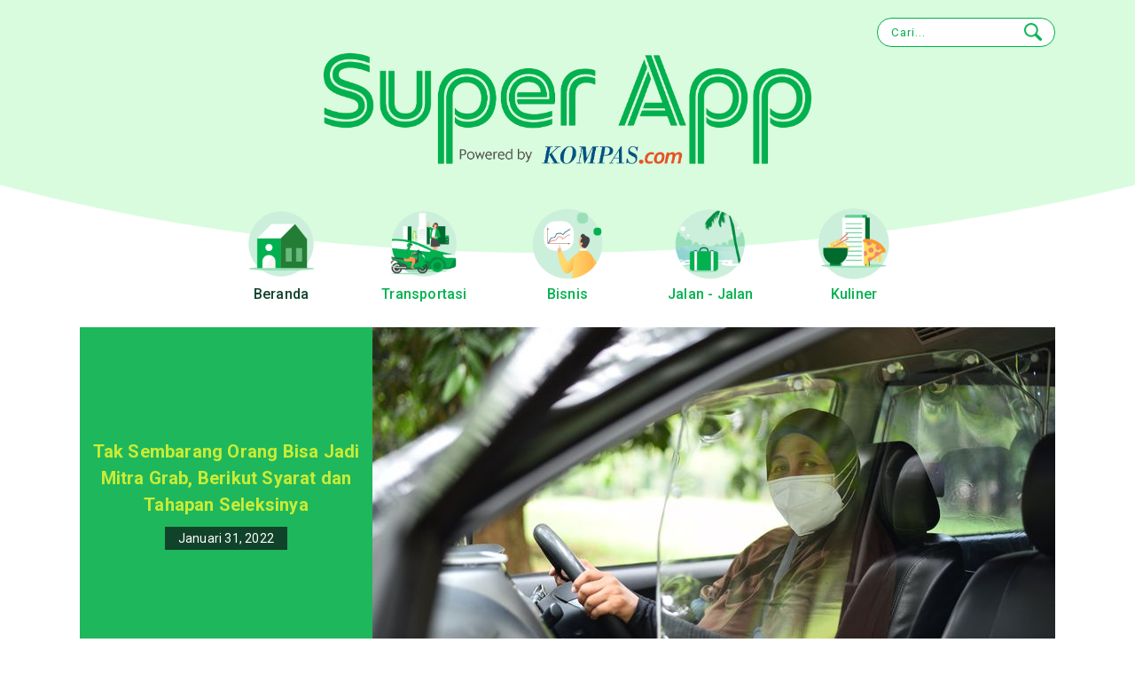

--- FILE ---
content_type: text/html; charset=UTF-8
request_url: https://superapps.kompas.com/
body_size: 4555
content:
<!DOCTYPE html>
<html lang="en">
<head>

	<!-- Google Tag Manager -->
	<script>(function(w,d,s,l,i){w[l]=w[l]||[];w[l].push({'gtm.start':new Date().getTime(),event:'gtm.js'});var f=d.getElementsByTagName(s)[0],j=d.createElement(s),dl=l!='dataLayer'?'&l='+l:'';j.async=true;j.src='https://www.googletagmanager.com/gtm.js?id='+i+dl;f.parentNode.insertBefore(j,f);})(window,document,'script','dataLayer','GTM-PT7PC4');</script>
	<!-- End Google Tag Manager -->

	<meta name="viewport" content="width=device-width, initial-scale=1">

	<title>Berita Grab Super Apps Terbaru Hari ini - Kompas.com</title>
	<meta name="description" content="Berita Super Grab Apps Terkini Hari Ini, Transportasi, Bisnis, Jalan-jalan dan Kuliner">
	<meta name="keywords" content="Super Grab Apps, Transportasi, Bisnis, Jalan-Jalan, Kuliner, Ojek Online, Ojol, Grab, GrabFood">

	<!-- S:fb meta -->
	<meta property="og:type" content="article" />
	<meta property="og:image" content="https://asset.kompas.com/data/2020/grabsuperapps/img/logo.png" />
	<meta property="og:title" content="Berita Grab Super Apps Terbaru Hari ini - Kompas.com" />
	<meta property="og:description" content="Berita Super Grab Apps Terkini Hari Ini, Transportasi, Bisnis, Jalan-jalan dan Kuliner">
	<meta property="og:url" content="https://superapps.kompas.com/" />
	<meta property="og:site_name" content="KOMPAS.com" />
	<meta property="fb:admins" content="1386097730" />
	<meta property="fb:app_id" content="161133340609176" />
	<meta property="fb:pages" content="17353926534" />
	<!-- e:fb meta -->

	<!-- S:tweeter card -->
	<meta name="twitter:card" content="summary_large_image" />
	<meta name="twitter:site" content="@kompascom" />
	<meta name="twitter:creator" content="@kompascom">
	<meta name="twitter:title" content="Berita Grab Super Apps Terbaru Hari ini - Kompas.com" />
	<meta name="twitter:description" content="Berita Super Grab Apps Terkini Hari Ini, Transportasi, Bisnis, Jalan-jalan dan Kuliner" />
	<meta name="twitter:image" content="https://asset.kompas.com/data/2020/grabsuperapps/img/logo.png" />
	<!-- E:tweeter card -->

	<meta name="content_type" content="Standard" />
	<meta name="content_category" content="" />
	<meta name="content_subcategory" content="" />
	<meta name="content_location" content="" />
	<meta name="content_author" content="" />
	<meta name="content_editor" content="" />
	<meta name="content_lipsus" content="" />
	<meta name="content_PublishedDate" content="" />
	<meta name="content_source" content="" />
	<meta name="content_tag" content="" />
	<meta name="content_total_words" content="" />

	<link rel="canonical" href="https://superapps.kompas.com/" />
    <link rel="shortcut icon" href="https://asset.kompas.com/data/2020/grabsuperapps/img/favicon.ico" type="image/x-icon">
    <link rel="stylesheet" href="https://asset.kompas.com/data/2020/grabsuperapps/css/swiper.css">
	<link rel="stylesheet" href="https://asset.kompas.com/data/2020/grabsuperapps/css/layout.css?v=09072025">

    <script src="https://code.jquery.com/jquery-3.4.1.min.js"></script>
	
</head>
<body class="fade-in">
	
	<!-- noscript Google Tag Manager -->
	<noscript><iframe src="//www.googletagmanager.com/ns.html?id=GTM-PT7PC4" height="0" width="0" style="display:none;visibility:hidden"></iframe></noscript>

    
    <section class="search">
        <div class="searchBar">
            <input type="text" placeholder="Cari..." id="search" name="search" class="search" value="">
            <button class="searchBtn">
                <img src="https://asset.kompas.com/data/2020/grabsuperapps/img/ico-search.png">
            </button>
        </div>
    </section>

    <header>
        <section class="logo">
            <div class="logoWrap">
                <img src="https://asset.kompas.com/data/2020/grabsuperapps/img/logo.png" alt="Grab Super App Powered by Kompas.com">
            </div>
        </section>
    </header>
    <nav>
        <a href="https://superapps.kompas.com/" class="active">
            <div class="ico">
                <img src="https://asset.kompas.com/data/2020/grabsuperapps/img/ico-nav-beranda.png">
            </div>
            <div class="title">
                Beranda    
            </div>
        </a>
        <a href="https://superapps.kompas.com/transportasi" class="">
            <div class="ico">
                <img src="https://asset.kompas.com/data/2020/grabsuperapps/img/ico-nav-transportasi.png">
            </div>
            <div class="title">
                Transportasi    
            </div>
        </a>
        <a href="https://superapps.kompas.com/bisnis" class="">
            <div class="ico">
                <img src="https://asset.kompas.com/data/2020/grabsuperapps/img/ico-nav-bisnis.png">
            </div>
            <div class="title">
                Bisnis    
            </div>
        </a>
        <a href="https://superapps.kompas.com/jalan-jalan" class="">
            <div class="ico">
                <img src="https://asset.kompas.com/data/2020/grabsuperapps/img/ico-nav-jalan.png">
            </div>
            <div class="title">
                Jalan - Jalan    
            </div>
        </a>
        <a href="https://superapps.kompas.com/kuliner" class="">
            <div class="ico">
                <img src="https://asset.kompas.com/data/2020/grabsuperapps/img/ico-nav-kuliner.png">
            </div>
            <div class="title">
                Kuliner    
            </div>
        </a>
    </nav>
	
	<section class="heroSlider">
    <div class="heroSliderWrap">

        <div class="swiper-container gallery-top">
            <div class="swiper-wrapper">
                                    <div class="swiper-slide iobitdev-grid">
                        <div class="summaryWrap">
                            <a class="summaryWrap__center" href="https://superapps.kompas.com/read/3314204/tak-sembarang-orang-bisa-jadi-mitra-grab-berikut-syarat-dan-tahapan-seleksinya">
                                <div class="title">
                                   Tak Sembarang Orang Bisa Jadi Mitra Grab,  Berikut Syarat dan Tahapan Seleksinya                                </div>
                                <div class="date">
                                    Januari 31, 2022                                </div>
                            </a>
                        </div>
                        <div class="imageSlide">
                            <img src="https://asset.kompas.com/crops/9iecZsb_QX8AhZ_8sdQ1jBSZcSs=/0x0:2000x1333/770x375/data/photo/2022/01/27/61f269753dfa3.jpg" alt="Tak Sembarang Orang Bisa Jadi Mitra Grab,  Berikut Syarat dan Tahapan Seleksinya">
                        </div>
                    </div>
                            </div>
        </div>

        <div class="swiper-container gallery-thumbs">
            <div class="swiper-wrapper">
                                    <div class="swiper-slide">
                        <div class="imageThumb">
                            <img src="https://asset.kompas.com/crops/QqtJjkSv1_AZNtMxHyeJany30Cw=/0x0:2000x1333/272x135/data/photo/2022/01/27/61f269753dfa3.jpg" alt="Grab Bagikan 5 Tips Aman Menggunakan Taksi Online">
                        </div>
                        <a class="summaryThumb" href="https://superapps.kompas.com/read/3267036/grab-bagikan-5-tips-aman-menggunakan-taksi-online">
                            <div class="title">
                                Grab Bagikan 5 Tips Aman Menggunakan Taksi Online                            </div>
                            <div class="date">
                                Januari 27, 2022                            </div>
                        </a>
                    </div>
                                    <div class="swiper-slide">
                        <div class="imageThumb">
                            <img src="https://asset.kompas.com/crops/lqVVTabp0TC5BIRTjOv70zAgezw=/0x0:2000x1333/272x135/data/photo/2022/01/24/61ee973178528.jpg" alt="Wujudkan Transportasi Bebas Kekerasan Seksual, Ini Upaya Kolaboratif Komnas Perempuan dan Grab">
                        </div>
                        <a class="summaryThumb" href="https://superapps.kompas.com/read/3248542/wujudkan-transportasi-bebas-kekerasan-seksual-ini-upaya-kolaboratif-komnas-perempuan-dan-grab">
                            <div class="title">
                                Wujudkan Transportasi Bebas Kekerasan Seksual, Ini Upaya Kolaboratif Komnas Perempuan dan Grab                            </div>
                            <div class="date">
                                Januari 24, 2022                            </div>
                        </a>
                    </div>
                                    <div class="swiper-slide">
                        <div class="imageThumb">
                            <img src="https://asset.kompas.com/crops/vIMFQbe5UlOuxb-54v1VybMzA3o=/0x0:1599x1066/272x135/data/photo/2021/12/30/61cd59e061153.jpeg" alt="Wujudkan Transportasi Inklusif, Grab Jadi Transportasi Online Pertama di Aplikasi JakLingko">
                        </div>
                        <a class="summaryThumb" href="https://superapps.kompas.com/read/3234072/wujudkan-transportasi-inklusif-grab-jadi-transportasi-online-pertama-di-aplikasi-jaklingko">
                            <div class="title">
                                Wujudkan Transportasi Inklusif, Grab Jadi Transportasi Online Pertama di Aplikasi JakLingko                            </div>
                            <div class="date">
                                Desember 30, 2021                            </div>
                        </a>
                    </div>
                                    <div class="swiper-slide">
                        <div class="imageThumb">
                            <img src="https://asset.kompas.com/crops/NBF6ufGaRF7r-TdV8dU8sD91Tj8=/0x0:780x520/272x135/data/photo/2021/12/21/61c1ea2c5d97f.jpg" alt="GrabMerchant Awards 2021 Beri Apresiasi pada Ratusan Mitra Merchant GrabFood dari 14 Kota di Indonesia">
                        </div>
                        <a class="summaryThumb" href="https://superapps.kompas.com/read/3109947/grabmerchant-awards-2021-beri-apresiasi-pada-ratusan-mitra-merchant-grabfood-dari-14-kota-di-indonesia">
                            <div class="title">
                                GrabMerchant Awards 2021 Beri Apresiasi pada Ratusan Mitra Merchant GrabFood dari 14 Kota di Indonesia                            </div>
                            <div class="date">
                                Desember 22, 2021                            </div>
                        </a>
                    </div>
                            </div>
        </div>        
    </div>
</section>
<main class="mainhomeContent iobitdev-grid">
    <section class="homeContent">
        <div class="category">
    <div class="categoryTitle iobitdev-grid">
        <div class="categoryIcon">
            <img src="https://asset.kompas.com/data/2020/grabsuperapps/img/ico-nav-transportasi.png">
        </div>
        <div class="sectionTitle">
            Transportasi        </div>
    </div>
    <div class="articleThumb iobitdev-grid">
                    <a class="articleThumbEach" href="https://superapps.kompas.com/read/3234072/wujudkan-transportasi-inklusif-grab-jadi-transportasi-online-pertama-di-aplikasi-jaklingko">
                <div class="image">
                    <img src="https://asset.kompas.com/crops/QV_2OStxacTTK5-tmhwoE9B3Puo=/0x0:1599x1066/260x175/data/photo/2021/12/30/61cd59e061153.jpeg">
                </div>
                <div class="contentSummaryWrap">
                    <div class="title">
                        Wujudkan Transportasi Inklusif, Grab Jadi Transportasi Online Pertama di Aplikasi JakLingko                    </div>
                    <div class="date">
                        Desember 30, 2021                    </div>
                </div>
            </a>
                    <a class="articleThumbEach" href="https://superapps.kompas.com/read/3009661/jadi-inspirasi-perusahaan-grab-pajang-dua-foto-mitra-difabel-asal-indonesia-di-menara-nasdaq">
                <div class="image">
                    <img src="https://asset.kompas.com/crops/6ulLhuE2IZgClwLWNTXfHCdra6o=/0x0:780x520/260x175/data/photo/2021/12/07/61af48d94f056.jpg">
                </div>
                <div class="contentSummaryWrap">
                    <div class="title">
                        Jadi Inspirasi Perusahaan, Grab Pajang Dua Foto Mitra Difabel Asal Indonesia di Menara NASDAQ                    </div>
                    <div class="date">
                        Desember 8, 2021                    </div>
                </div>
            </a>
                    <a class="articleThumbEach" href="https://superapps.kompas.com/read/2838073/pengalaman-unik-sopir-taksi-online-di-masa-pandemi-dari-mengantar-pasien-covid-19-hingga-nyaris-dibayar-dengan-gula">
                <div class="image">
                    <img src="https://asset.kompas.com/crops/eSdrFDVXEw9rAjf6cbDh9b-D-d4=/0x0:3876x2584/260x175/data/photo/2021/11/05/6184c0e325893.jpg">
                </div>
                <div class="contentSummaryWrap">
                    <div class="title">
                        Pengalaman Unik Sopir Taksi Online di Masa Pandemi, dari Mengantar Pasien Covid-19 hingga Nyaris Dibayar dengan Gula                    </div>
                    <div class="date">
                        November 5, 2021                    </div>
                </div>
            </a>
            </div>
    <a href="https://superapps.kompas.com/transportasi" class="btn">LIHAT SEMUA</a>
</div>
        <div class="category">
    <div class="categoryTitle iobitdev-grid">
        <div class="categoryIcon">
            <img src="https://asset.kompas.com/data/2020/grabsuperapps/img/ico-nav-bisnis.png">
        </div>
        <div class="sectionTitle">
            Bisnis        </div>
    </div>
    <div class="articleThumb iobitdev-grid">
                    <a class="articleThumbEach" href="https://superapps.kompas.com/read/5005137/sambut-2023-grab-berikan-apresiasi-rp-172-miliar-kepada-puluhan-ribu-mitra">
                <div class="image">
                    <img src="https://asset.kompas.com/crops/qffRlWCyyi1lYXpEM58LGp2A-X4=/0x0:780x520/260x175/data/photo/2023/01/12/63bfd9a32c171.jpg">
                </div>
                <div class="contentSummaryWrap">
                    <div class="title">
                        Sambut 2023, Grab Berikan Apresiasi Rp 17,2 Miliar kepada Puluhan Ribu Mitra                    </div>
                    <div class="date">
                        Januari 12, 2023                    </div>
                </div>
            </a>
                    <a class="articleThumbEach" href="https://superapps.kompas.com/read/3248542/wujudkan-transportasi-bebas-kekerasan-seksual-ini-upaya-kolaboratif-komnas-perempuan-dan-grab">
                <div class="image">
                    <img src="https://asset.kompas.com/crops/-XPp92t66yWus-YHl7iOLkjUqVI=/0x0:2000x1333/260x175/data/photo/2022/01/24/61ee973178528.jpg">
                </div>
                <div class="contentSummaryWrap">
                    <div class="title">
                        Wujudkan Transportasi Bebas Kekerasan Seksual, Ini Upaya Kolaboratif Komnas Perempuan dan Grab                    </div>
                    <div class="date">
                        Januari 24, 2022                    </div>
                </div>
            </a>
                    <a class="articleThumbEach" href="https://superapps.kompas.com/read/3109947/grabmerchant-awards-2021-beri-apresiasi-pada-ratusan-mitra-merchant-grabfood-dari-14-kota-di-indonesia">
                <div class="image">
                    <img src="https://asset.kompas.com/crops/ufvA9JMXL0ibX4t13zw5R1aVGuw=/0x0:780x520/260x175/data/photo/2021/12/21/61c1ea2c5d97f.jpg">
                </div>
                <div class="contentSummaryWrap">
                    <div class="title">
                        GrabMerchant Awards 2021 Beri Apresiasi pada Ratusan Mitra Merchant GrabFood dari 14 Kota di Indonesia                    </div>
                    <div class="date">
                        Desember 22, 2021                    </div>
                </div>
            </a>
            </div>
    <a href="https://superapps.kompas.com/bisnis" class="btn">LIHAT SEMUA</a>
</div>        
        <div class="category">
    <div class="categoryTitle iobitdev-grid">
        <div class="categoryIcon">
            <img src="https://asset.kompas.com/data/2020/grabsuperapps/img/ico-nav-jalan.png">
        </div>
        <div class="sectionTitle">
            Jalan-jalan        </div>
    </div>
    <div class="articleThumb iobitdev-grid">
                    <a class="articleThumbEach" href="https://superapps.kompas.com/read/5009265/6-tempat-wisata-di-bandung-dekat-masjid-raya-al-jabbar-ada-kolam-renang-hingga-destinasi-alam">
                <div class="image">
                    <img src="https://cdn-2.tstatic.net/travel/foto/bank/images/wisata-batu-kuda-manglayang.jpg">
                </div>
                <div class="contentSummaryWrap">
                    <div class="title">
                        6 Tempat Wisata di Bandung Dekat Masjid Raya Al Jabbar, Ada Kolam Renang hingga Destinasi Alam                    </div>
                    <div class="date">
                        Januari 16, 2023                    </div>
                </div>
            </a>
                    <a class="articleThumbEach" href="https://superapps.kompas.com/read/5009057/kenapa-selalu-ada-lampion-cantik-bernuansa-merah-saat-tahun-baru-imlek">
                <div class="image">
                    <img src="https://cdn-2.tstatic.net/travel/foto/bank/images/lampion-imlek-di-solo.jpg">
                </div>
                <div class="contentSummaryWrap">
                    <div class="title">
                        Kenapa Selalu Ada Lampion Cantik Bernuansa Merah saat Tahun Baru Imlek?                    </div>
                    <div class="date">
                        Januari 16, 2023                    </div>
                </div>
            </a>
                    <a class="articleThumbEach" href="https://superapps.kompas.com/read/5009058/liburan-anti-mainstream-ke-kepulauan-canaria-simak-rekomendasi-6-penginapan-terbaik">
                <div class="image">
                    <img src="https://cdn-2.tstatic.net/travel/foto/bank/images/ilustrasi-kamar-villa-di-karanganyar-jawa-tengah.jpg">
                </div>
                <div class="contentSummaryWrap">
                    <div class="title">
                        Liburan Anti Mainstream ke Kepulauan Canaria, Simak Rekomendasi 6 Penginapan Terbaik                    </div>
                    <div class="date">
                        Januari 16, 2023                    </div>
                </div>
            </a>
            </div>
    <a href="https://superapps.kompas.com/jalan-jalan" class="btn">LIHAT SEMUA</a>
</div>        
        <div class="category">
    <div class="categoryTitle iobitdev-grid">
        <div class="categoryIcon">
            <img src="https://asset.kompas.com/data/2020/grabsuperapps/img/ico-nav-kuliner.png">
        </div>
        <div class="sectionTitle">
            Kuliner        </div>
    </div>
    <div class="articleThumb iobitdev-grid">
                    <a class="articleThumbEach" href="https://superapps.kompas.com/read/5008851/5-makna-kue-keranjang-camilan-yang-selalu-hadir-saat-tahun-baru-imlek">
                <div class="image">
                    <img src="https://cdn-2.tstatic.net/travel/foto/bank/images/kue-keranjang_20180206_181314.jpg">
                </div>
                <div class="contentSummaryWrap">
                    <div class="title">
                        5 Makna Kue Keranjang, Camilan yang Selalu Hadir saat Tahun Baru Imlek                    </div>
                    <div class="date">
                        Januari 16, 2023                    </div>
                </div>
            </a>
                    <a class="articleThumbEach" href="https://superapps.kompas.com/read/5004527/braga-permai-tujuan-wisata-kuliner-legendaris-untuk-makan-siang-enak-di-bandung">
                <div class="image">
                    <img src="https://cdn-2.tstatic.net/travel/foto/bank/images/braga-permai-bandung.jpg">
                </div>
                <div class="contentSummaryWrap">
                    <div class="title">
                        Braga Permai, Tujuan Wisata Kuliner Legendaris untuk Makan Siang Enak di Bandung                    </div>
                    <div class="date">
                        Januari 15, 2023                    </div>
                </div>
            </a>
                    <a class="articleThumbEach" href="https://superapps.kompas.com/read/5001409/kue-keranjang-daun-pisang-di-magelang-kebanjiran-pesanan-dari-luar-kota-jelang-imlek">
                <div class="image">
                    <img src="https://cdn-2.tstatic.net/travel/foto/bank/images/kue-keranjang-daun-pisang.jpg">
                </div>
                <div class="contentSummaryWrap">
                    <div class="title">
                        Kue Keranjang Daun Pisang di Magelang, Kebanjiran Pesanan dari Luar Kota Jelang Imlek                    </div>
                    <div class="date">
                        Januari 14, 2023                    </div>
                </div>
            </a>
            </div>
    <a href="https://superapps.kompas.com/kuliner" class="btn">LIHAT SEMUA</a>
</div>    </section>
    </main>

	<footer>
        <div class="footerWrap">
            <div class="title">Partner dan Rekan Media :</div>
            <div class="logo-grab"><a href="https://www.grab.com/id/" target="_blank"><img src="https://asset.kompas.com/data/2020/grabsuperapps/img/logo-grab.png" alt="grab"></a></div>
            <div class="logo-media iobitdev-grid">
                <div class="logo-kompas"><a href="https://www.kompas.com/" target="_blank"><img src="https://asset.kompas.com/data/2020/grabsuperapps/img/logo-kompas.png" alt="kompas"></a></div>
                <div class="logo-tribun"><a href="https://www.tribunnews.com/" target="_blank"><img src="https://asset.kompas.com/data/2020/grabsuperapps/img/logo-tribun.png" alt="tribun"></a></div>
            </div>
            <div class="title">Copyright 2008 - 2026 PT Kompas Cyber Media ( Kompas Gramedia Digital Group )</div>
        </div>
    </footer>
	
    <script src="https://asset.kompas.com/data/2020/grabsuperapps/js/swiper.min.js"></script>
        <script>    
      var galleryThumbs = new Swiper('.gallery-thumbs', {
        spaceBetween: 3,
        slidesPerView: 4,
        freeMode: false,
        watchSlidesVisibility: true,
        watchSlidesProgress: true,
      });
      var galleryTop = new Swiper('.gallery-top', {
        spaceBetween: 3,
        navigation: {
          nextEl: '.swiper-button-next',
          prevEl: '.swiper-button-prev',
        },
        thumbs: {
          swiper: galleryThumbs
        }
      });

      var base_url = "https://superapps.kompas.com/search";
      console.log(base_url);
      $(document).ready(function () {
            function handleEnter(e) {
                if (e.which == 13) {
                    // enter pressed
                    var searchKeyWord = $("#search").val();
                    console.log(searchKeyWord);
                    window.location.href = base_url + '?keyword=' + searchKeyWord;
                }
            }
            $(document).keypress(handleEnter);
            $("#search").keypress(handleEnter);
    }); 
    </script>
</body>
</html>

--- FILE ---
content_type: text/css
request_url: https://asset.kompas.com/data/2020/grabsuperapps/css/layout.css?v=09072025
body_size: 4416
content:
/*
=========================================================================================
    Company      : Digital Advertising Division - Kompas.com | Kompas Gramedia
    Document     : CSS
    Author       : Pramuda Angga Aditya - IOBITDEV - iobit.dev
    Project Name : Grab / Grab Super App
    Date         : March 10th, 2020
=========================================================================================
*/

@import url('https://fonts.googleapis.com/css2?family=Roboto:ital,wght@0,100..900;1,100..900&display=swap');


* {
	box-sizing: border-box;
}
html,
body {
	margin: 0;
	padding: 0;
	font-family: "Roboto", sans-serif;
	font-optical-sizing: auto;
	font-weight: 400;
	font-style: normal;
	-webkit-font-smoothing: antialiased;
	-moz-osx-font-smoothing: grayscale;
	-webkit-text-size-adjust: none;
	line-height: 1.5;
	font-size: 14px;
	letter-spacing: 0.2px;
	color: #4d4d4d;
	max-width: 100%;
	overflow-x: hidden;
}
a {
	text-decoration: none;
	color: inherit;
}
img {
	object-fit: cover;
	object-position: 50% 50%;
	vertical-align: middle;
	width: 100%;
}
::selection {
	background: #00B14F;
	color: #fff;
}
::-moz-selection {
	background: #00B14F;
	color: #fff;
}
::-webkit-scrollbar-track {
	-webkit-box-shadow: inset 0 0 6px rgba(0, 0, 0, 0.3);
	background-color: #F5F5F5;
}
::-webkit-scrollbar {
	width: 6px;
	background-color: #F5F5F5;
}
::-webkit-scrollbar-thumb {
	background-color: #00B14F;
}
.iobitdev-grid {
	display: flex;
	flex-direction: row;
	flex-wrap: nowrap;
	justify-content: center;
	align-items: center;
	align-content: flex-start;
}
h1,
h2,
h3 {
	margin-block-start: 0;
	margin-block-end: 0;
}
header .logoWrap {
    max-width: 680px;
	margin: auto;	
}
section.logo {
    background: url('../img/bg-header.png');
    background-repeat: no-repeat;
    background-size: cover;
    background-position: bottom;
    padding: 60px 20px 120px 20px;
    position: relative;
	width: 100%;
	pointer-events: none;
}
nav {
    margin: auto;
    text-align: center;
    margin-top: -50px;
    position: relative;
}
nav a {
    display: inline-block;
    margin: 0 35px;
}
nav .ico {
    width: 90px;
    margin: auto;
}
nav .ico img {
    transition: 0.3s ease;
}
nav .title {
    text-align: center;
	font-family: "Roboto", sans-serif;
	font-optical-sizing: auto;
	font-weight: 500;
	font-style: normal;
    font-size: 18px;
    letter-spacing: 0.2px;
    color: #00B14F;
    margin-top: 7px;
    transition: 0.3s ease;
}
nav .active .title {
    color: #11432B;
}
nav a:hover img {
    transform: translate(0px, -10px);
}
nav a:hover .title {
    color: #11432B;
}
.swiper-container {
	width: 100%;
	height: 300px;
	margin-left: auto;
	margin-right: auto;
}
.swiper-slide {
	background-size: cover;
	background-position: center;
}
.gallery-top {
	height: 375px;
	width: 100%;
}
.gallery-thumbs {
	height: 255px;
	box-sizing: border-box;
}
.gallery-thumbs .swiper-slide {
	width: 25%;
	height: 100%;
	opacity: 1;
	transition: 0.2s ease;
}
.gallery-thumbs .swiper-slide:hover {
	opacity: 0.7;
	cursor: pointer;
}
.gallery-thumbs .swiper-slide-thumb-active {
	opacity: 1;
}
.gallery-thumbs .swiper-slide .imageThumb img {
	height: 135px;
}
.heroSliderWrap {
	max-width: 1100px;
	height: auto;
	margin: 25px auto 50px auto;
}
.heroSliderWrap .summaryWrap {
	background-color: #1eb75c;
	width: 30%;
	height: 100%;
	text-align: center;
	position: relative;
}
.heroSliderWrap .summaryWrap__center {
	position: absolute;
	top: 50%;
    left: 50%;
	transform: translate(-50%,-50%);
	width: 100%;
	padding: 10px;
	transition: 0.2s ease;
}
.summaryWrap__center:hover {
	opacity: 0.8;
}
.heroSliderWrap .summaryWrap .title {
	color: #CAEC36;
	font-family: "Roboto", sans-serif;
	font-optical-sizing: auto;
	font-weight: 700;
	font-style: normal;
	letter-spacing: 0.2px;
	font-size: 20px;
}
.heroSliderWrap .summaryWrap .date {
	background-color: #11432B;
	color: #fff;
	display: inline-block;
	padding: 3px 15px 2px 15px;
	margin-top: 10px;
}
.heroSliderWrap .imageSlide {
	width: 70%;
	height: 100%;
}
.heroSliderWrap .imageSlide img {
	height: 100%;
}
.heroSliderWrap .summaryThumb {
	display: block;
	background-color: #D6EF52;
	text-align: center;
	color: #00B150;
	font-family: "Roboto", sans-serif;
	font-optical-sizing: auto;
	font-weight: 700;
	font-style: normal;
	letter-spacing: 0.2px;
	font-size: 14px;
	padding: 10px 5px;
}
.heroSliderWrap .summaryThumb .title {
	min-height: 63px;
}
.heroSliderWrap .summaryThumb .date {
	font-family: "Roboto", sans-serif;
	font-optical-sizing: auto;
	font-weight: 400;
	font-style: normal;
	background-color: #00B150;
	color: #fff;
	display: inline-block;
	padding: 3px 15px 2px 15px;
	margin-top: 7px;
	font-size: 12px;
}
.categoryTitle {
	align-items: flex-end;
	justify-content: flex-start;
	margin-bottom: 25px;
}
.categoryIcon {
	width: 55px;
	position: absolute;
}
.sectionTitle {
	font-family: "Roboto", sans-serif;
	font-optical-sizing: auto;
	font-weight:700;
	font-style: normal;
	font-size: 22px;
	color: #009D34;
}
.categoryTitle .sectionTitle {
	margin-left: 70px;
}
.contentSummaryWrap {
	text-align: center;
	margin: 10px auto;
}
.contentSummaryWrap .title {
	color: #00B150;
	font-family: "Roboto", sans-serif;
	font-optical-sizing: auto;
	font-weight: 700;
	font-style: normal;
	letter-spacing: 0.2px;
	font-size: 14px;
}
.contentSummaryWrap .date {
	margin-top: 3px;
}
.btn {
	font-size: 16px;
	color: #00B150;
	border: 1px solid #00B150;
	padding: 5px 50px;
	display: block;
	text-align: center;
	margin: 15px auto;
	width: 250px;
	font-family: "Roboto", sans-serif;
	font-optical-sizing: auto;
	font-weight: 500;
	font-style: normal;
	transition: 0.1s ease;
}
.btn:hover {
	background-color: #00B150;
	color: #fff;
}
.articleThumb {
	align-items: flex-start;
}
.articleThumbEach {
	width: 33.333%;
}
.articleThumbEach img,
.articleThumbEach .title {
	transition: 0.3s ease;
}
.articleThumbEach:hover img {
	filter: grayscale(100%);
}
.articleThumbEach:hover .title {
	color: #226942;
}
.articleThumbEach:nth-child(2) {
	margin: 0 4px;
}
.mainhomeContent {
	max-width: 1100px;
	margin: auto;
	justify-content: flex-start;
	align-items: flex-start;
}
.homeContent {
	width: 75%;
}
aside {
	width: 25%;
	margin-left: 45px;
}
.asideWrap .sectionTitle {
	margin-bottom: 25px;
	text-align: center;
}
.terpopulerEach .number {
	width: 15%;
}
.terpopulerEach {
	background-color: #F3F3F3;
	color: #00B150;
	font-family: "Roboto", sans-serif;
	font-optical-sizing: auto;
	font-weight: 700;
	font-style: normal;
    font-size: 14px;
	letter-spacing: 0.2px;
	justify-content: flex-start;
	margin-bottom: 5px;
}
.terpopulerEach .content {
	width: 85%;
	padding: 10px;
	transition: 0.2s ease;
}
.terpopulerEach .title {
	line-height: 18px;
}
.terpopulerEach .date {
	font-size: 12px;
	color: #818181;
	font-family: "Roboto", sans-serif;
	font-optical-sizing: auto;
	font-weight: 400;
	font-style: normal;
	margin-top: 5px;
}
.homeContent .category {
	margin-bottom: 70px;
}
footer {
	background-color: #D9FCDE;
	width: 100%;
	padding: 25px;
}
footer a {
	transition: 0.2s ease;
}
footer a:hover {
	opacity: 0.8;
}
footer .title {
	color: #009D34;
	font-family: "Roboto", sans-serif;
	font-optical-sizing: auto;
	font-weight: 500;
	font-style: normal;
	text-align: center;
	font-size: 18px;
	letter-spacing: 0.2px;
}
.logo-grab {
	width: 148px;
	margin: 25px auto 35px;
}
.logo-media {
	margin-bottom: 25px;
}
.logo-kompas, .logo-tribun {
	width: 130px;
	margin: 0 20px;
}
article {
	max-width: 1100px;
    margin: 50px auto;
}
.articleMeta {
	justify-content: space-between;
	margin: 35px auto;
	font-size: 20px;
}
.articleTag {
	color: #fff;
	background-color: #11432B;
	display: inline-block;
	padding: 5px 35px;
}
.articleDate {
	font-family: "Roboto", sans-serif;
	font-optical-sizing: auto;
	font-weight: 500;
	font-style: normal;
	color: #818181;
}
.articleTitle {
	font-family: "Roboto", sans-serif;
	font-optical-sizing: auto;
	font-weight: 700;
	font-style: normal;
	font-size: 32px;
	color: #00B14F;
}
.articleRead {
	color: #818181;
	font-size: 18px;
	line-height: 32px;
}
article .photo {
	margin: 30px auto;
}
article .caption {
	font-size: 12px;
	color: #B5B5B5;
	text-align: center;
}
.articleShare {
	font-size: 18px;
	color: #2C9E30;
	letter-spacing: 0.5px;
	text-align: center;
	border-top: 1px solid #C2C2C2;
	border-bottom: 1px solid #C2C2C2;
	padding: 20px 10px;
	margin: 70px auto;
}
.articleShare a {
	display: inline-block;
	width: 35px;
	height: 35px;
	margin-left: 10px;
	transition: 0.2s ease;
}
.articleShare a:hover {
	opacity: 0.7;
}
.heroImage {
	max-width: 1100px;
	margin: 35px auto 60px auto;
	pointer-events: none;
}
.articleList {
	margin-bottom: 50px;
}
.articleListThumb {
	width: 40%;
}
.articleListSummary {
	width: 60%;
	padding: 5px 20px;
}
.articleListSummary .meta {
	justify-content: space-between;
}
.articleListSummary .tag {
	color: #fff;
	background-color: #11432B;
	display: inline-block;
	padding: 2px 20px;
}
.articleListSummary .date {
	font-family: "Roboto", sans-serif;
	font-optical-sizing: auto;
	font-weight: 500;
	font-style: normal;
	color: #818181;
}
.articleListSummary .title {
	font-family: "Roboto", sans-serif;
	font-optical-sizing: auto;
	font-weight: 700;
	font-style: normal;
	font-size: 22px;
	color: #00B14F;
	line-height: 26px;
	margin: 15px auto 10px auto;
	transition: 0.2s ease;
}
.articleListSummary .summary {
	color: #818181;
	transition: 0.2s ease;
}
.mainArticleContent {
	margin-bottom: 70px;
}
.articleList:hover .title {
    color: #226942;
}
.articleList img {
	transition: 0.2s ease;
}
.articleList:hover img {
	filter: grayscale(100%);
}
.articleList:hover .summary {
	letter-spacing: 0;
}
.terpopulerEach a.content:hover {
	color: #226942;
}
/*PRELOADER*/
#preloader {
	background: #fff;
	height: 100%;
	width: 100%;
	z-index: 999999;
	position: fixed;
	overflow: hidden;
}
.display-table {
	display: table;
	width: 100%;
	height: 100%;
	position: relative;
	z-index: 1;
}
.display-center {
	display: table-cell;
	vertical-align: middle;
	text-align: center;
	width: 100%;
	height: 100%;
}
.grabsuperapp__preload {
	width: 300px;
	height: 183px;
	margin: auto;
	position: relative;
	padding: 0 10px
}
.grabsuperapp__preload div {
	position: absolute;
}
/*PRELOADER*/
/* s page transition */
.fade-in {
	opacity: 0;
	animation: fadeIn ease-in 1;
	animation-fill-mode: forwards;
	animation-duration: 1s;
	animation-delay: 0.7s;
}
@-webkit-keyframes fadeIn {
	from {
		opacity: 0;
	}
	to {
		opacity: 1;
	}
}
@-moz-keyframes fadeIn {
	from {
		opacity: 0;
	}
	to {
		opacity: 1;
	}
}
@keyframes fadeIn {
	from {
		opacity: 0;
	}
	to {
		opacity: 1;
	}
}
/* e page transition */
section.search {
	z-index: 100;
    position: relative;
    max-width: 1100px;
    margin: auto;
}
.searchBar {
	top: 20px;
	right: 0;
    position: absolute;
}
.searchBar form {
	position: relative;
	width: 220px
}
.searchBar input {
	border: 1px solid #00b14f;
    border-radius: 100px;
    padding: 8px 15px;
	width: 100%;
	-webkit-appearance: none;
}
.searchBar input::placeholder {
	font-family: "Roboto", sans-serif;
	font-optical-sizing: auto;
	font-weight: 400;
	font-style: normal;
	color: #00b14f;
	letter-spacing: 1px;
}
.searchBar .searchBtn {
	cursor: pointer;
    position: absolute;
    top: 6px;
    right: 15px;
    background-color: transparent;
    border: none;
    padding: 0;
    border: 0;
    width: 20px;
    height: 20px;
}
.searchContent {
	margin-top: 70px;
}
.searchResult {
	margin-bottom: 30px;
	justify-content: space-between;
}
.searchTitle {
	font-family: "Roboto", sans-serif;
	font-optical-sizing: auto;
	font-weight: 400;
	font-style: normal;
}
.searchTitle span {
	font-family: "Roboto", sans-serif;
	font-optical-sizing: auto;
	font-weight: 700;
	font-style: normal;
}
.sortWrap {
	font-size: 16px;
	color: #009D34;
}
.sortWrap .select {
	display: inline-block;
}
.searchContent .articleListThumb {
    width: 30%;
}
.searchContent .articleListSummary {
    width: 70%;
    padding: 5px 20px;
}
.searchContent .articleListSummary .title {
	font-size: 24px;
	line-height: 30px;
    font-family: "Roboto", sans-serif;
	font-optical-sizing: auto;
	font-weight: 400;
	font-style: normal;
}
.searchContent .articleListSummary .title strong {
	font-family: "Roboto", sans-serif;
	font-optical-sizing: auto;
	font-weight: 700;
	font-style: normal;
}
.custom-select {
	margin-left: 10px;
	position: relative;
	overflow: hidden;
	display: inline-block;
	transition: background-color 0.3s;
	height: 30px;
	background-color: #FFCC30;
	border-radius: 3px;
	border: 1px solid #e3ab00;
	font-size: 16px;
  }
  .custom-select:hover, .custom-select:focus {
	background-color: #eee;
  }
  .custom-select:after {
	content: " ";
	display: block;
	right: 10px;
	top: 12px;
	height: 0;
	width: 0;
	position: absolute;
	border-top: 5px solid #00b14f;
	border-left: 5px solid transparent;
	border-right: 5px solid transparent;
	pointer-events: none;
  }
  .is-ie8 .custom-select:after, .is-ie9 .custom-select:after {
	display: none;
  }
  .custom-select select {
	padding: 0 30px 0 9px;
	width: 100%;
	height: 100%;
	color: #00b14f;
	border: none;
	border-radius: 0;
	box-shadow: none;
	background-color: transparent;
	background-image: none;
	outline: none;
	-webkit-appearance: none;
	-moz-appearance: none;
	appearance: none;
  }
  .custom-select select:focus {
	outline: none;
  }
  .is-ie8 .custom-select select, .is-ie9 .custom-select select {
	padding: 0 0 0 9px;
  }
  select option:active, select option:hover, select option:focus {
	  background-color: #00b14f;
  }
  select:active, select:hover, select:focus {
	background-color: #00b14f;
}
  @media screen and (-ms-high-contrast: active), (-ms-high-contrast: none) {
	.custom-select select::-ms-expand {
	  display: none;
	}
	.custom-select select:focus::-ms-value {
	  background: transparent;
	  color: #222;
	}
  }
  .custom-select select:-moz-focusring {
	color: transparent;
	text-shadow: 0 0 0 #00b14f;
  }
  @-moz-document url-prefix() {
	.custom-select select {
	  width: 120%;
	  width: calc(100% + 43px);
	  padding: 0 54px 0 5px;
	}
  }
  .custom-select.disabled,
  .disabled .custom-select {
	background-color: #fcbe00;
	border-color: #f0f0f0;
  }
  .custom-select.disabled:after,
  .disabled .custom-select:after {
	border-top-color: #999;
  }
  .custom-select.disabled select,
  .disabled .custom-select select {
	color: #999;
  }
  
  .custom-select.dark {
	background-color: #00b14f;
	border-color: #00b14f;
  }
  .custom-select.dark:after {
	border-top-color: #fff;
  }
  .custom-select.dark select {
	color: #fff;
  }
  .custom-select.dark select option {
	background-color: #00b14f;
  }

.nativeInWrap {
	max-width: 600px;
	margin: 50px auto;
}

.nativeIn {
	position: relative;
    height: 400px;
    color: #fff;
}

.nativeIn img {
	position: absolute;
}

.nativeIn .summary {
	width: 100%;
    position: absolute;
    bottom: 0;
    padding: 15px 20px 15px 20px;
    background: linear-gradient(to bottom, rgba(0,0,0,0) 0%, rgba(0,0,0,0.5) 22%, rgba(0,0,0,0.75) 63%, rgba(0,0,0,0.75) 100%);
}

.nativeInWrap .btn {
	font-size: 15px;
    padding: 5px 10px;
    margin-left: 15px;
    background-color: #00B150;
    color: #fff;
    width: 120px;
}

.nativeInWrap .btn:hover {
	background-color: #fff;
	border: solid 1px #fff;
	color: #818181;
}

.nativeInWrap p {
	margin-block-start: 0em;
    margin-block-end: 0em;
}

/* .nativeIn .title {
   overflow: hidden;
   text-overflow: ellipsis;
   display: -webkit-box;
   -webkit-line-clamp: 2;
   -webkit-box-orient: vertical;
} */

@media (max-width: 1400px) {
	header .logoWrap {
		max-width: 550px;
		margin: auto;
	}
	section.logo {
		padding: 60px 20px 100px 20px;
	}
	nav .title {
		font-size: 16px;
		margin-top: 5px;
	}
	nav .ico {
		width: 80px;
	}
	article {
		max-width: 920px;
		margin: 35px auto;
	}
	.articleMeta {
		margin: 25px auto;
		font-size: 18px;
	}
	.articleTitle {
		font-size: 28px;
	}
	.articleRead {
		font-size: 16px;
		line-height: 30px;
	}
	.heroImage {
		margin: 30px auto 45px auto;
	}
}

@media (max-width: 1100px) {
	.searchBar {
	    top: 15px;
	    right: 0;
	    padding: 0 10px;
	}
	.searchBar .searchBtn {
		right: 25px;
	}
}

@media (max-width: 1024px) {
	nav a {
		margin: 0 20px;
	}
	nav .ico {
		width: 70px;
	}
	/*section.logo {
		padding: 35px 20px 90px 20px;
	}*/
	.heroSliderWrap .summaryThumb {
		font-size: 12px;
		padding: 8px 5px;
	}
	.heroSliderWrap .summaryThumb .date {
		margin-top: 3px;
	}
	.mainhomeContent {
		max-width: 720px;
	}
	.articleThumbEach:nth-child(3) {
		display: none;
	}
	.homeContent {
		width: 65%;
	}
	aside {
		width: 35%;
		margin-left: 25px;
	}
	footer {
		padding: 15px;
	}
	.logo-grab {
		margin: 15px auto 25px;
	}
	footer .title {
		font-size: 14px;
	}
	.logo-media {
		margin-bottom: 20px;
	}
	article {
		max-width: 95%;
		margin: 25px auto;
	}
	.articleMeta {
		margin: 20px auto;
		font-size: 16px;
	}
	.articleTitle {
		font-size: 26px;
	}
	.articleShare {
		font-size: 16px;
		margin: 50px auto;
	}
	.articleShare a {
		width: 30px;
		height: 30px;
	}
	.heroImage {
		margin: 25px auto 35px auto;
	}
	.articleListSummary .meta {
		font-size: 12px;
	}
	.articleListSummary .title {
		font-size: 18px;
		line-height: 22px;
		margin: 10px auto 10px auto;
	}
	.articleListSummary .summary {
		display: none;
	}
	.articleListSummary {
		width: 60%;
		padding: 5px 15px;
	}
	.mainArticleContent {
		margin-bottom: 45px;
	}
	.articleThumbEach {
		width: 50%;
	}
	.searchContent .articleListSummary .title {
		font-size: 20px;
		line-height: 24px;
	}
	.searchResult {
		flex-direction: column;
	}
	.searchTitle {
		margin-bottom: 5px;
	}
}

@media (max-width: 767px) {
	.searchBar .searchBtn {
		right: 30px;
	}
	.searchBar {
	    top: 12px;
	    width: 100%;
	    padding: 0 20px;
	}
	.searchBar form {
	    position: relative;
	    width: 100%;
	}
	section.logo {
	    padding: 70px 20px 60px 20px;
	}
	nav .ico {
		width: 55px;
		margin: 10px auto;
	}
	nav a {
		margin: 0 5px;
	}
	nav .title {
		font-size: 12px;
		margin-top: 5px;
	}
	.heroSliderWrap .summaryWrap__center {
		padding: 7px;
	}
	.heroSliderWrap .summaryWrap .title {
		font-size: 14px;
	}
	.heroSliderWrap .summaryWrap {
		width: 50%;
	}
	.heroSliderWrap .imageSlide {
		width: 50%;
	}
	.heroSliderWrap .summaryWrap .date {
		margin-top: 7px;
		font-size: 10px;
	}
	.gallery-top {
		height: 185px;
	}
	.gallery-thumbs {
		display: none;
	}
	.heroSliderWrap {
		margin: 15px auto 45px auto;
	}
	.mainhomeContent {
		flex-direction: column;
	}
	.homeContent {
		width: 100%;
	}
	aside {
		width: 100%;
		margin-left: 0;
		margin-bottom: 50px;
	}
	.articleThumbEach:nth-child(2) {
		margin: 0 0 0 3px;
	}
	.sectionTitle {
		font-size: 16px;
	}
	.sortWrap {
		font-size: 14px;
	}
	.categoryTitle {
		margin-bottom: 15px;
	}
	.categoryIcon {
		width: 45px;
		position: absolute;
	}
	.categoryTitle .sectionTitle {
		margin-left: 55px;
	}
	.contentSummaryWrap .title {
		font-size: 12px;
	}
	.contentSummaryWrap {
		margin: 7px;
	}
	.contentSummaryWrap .date {
		font-size: 11px;
	}
	.btn {
		font-size: 14px;
		padding: 5px 50px;
		margin: 15px auto;
		width: 200px;
	}
	.homeContent .category {
		margin-bottom: 50px;
	}
	.asideWrap .sectionTitle {
		margin-bottom: 15px;
	}
	.terpopulerEach {
		font-size: 12px;
		margin-bottom: 5px;
	}
	.terpopulerEach .content {
		padding: 8px;
	}
	.terpopulerEach .number {
		width: 50px;
	}
	footer {
		padding: 10px;
	}
	footer .title {
		font-size: 10px;
	}
	.logo-grab {
		width: 100px;
		margin: 10px auto 20px;
	}
	.logo-kompas, .logo-tribun {
		width: 90px;
		margin: 0 10px;
	}
	.articleMeta {
		margin: 10px auto;
		font-size: 12px;
	}
	.articleTag {
		padding: 5px 25px;
	}
	.articleTitle {
		font-size: 18px;
	}
	.articleRead {
		font-size: 14px;
		line-height: 24px;
	}
	article .caption {
		font-size: 11px;
	}
	article .photo {
		margin: 15px auto;
	}
	.articleShare {
		font-size: 12px;
		padding: 10px;
		margin: 30px auto;
	}
	.heroImage {
		margin: 15px auto;
	}
	.articleListThumb {
		width: 100%;
	}
	.articleListSummary {
		width: 100%;
		padding: 10px 0px;
	}
	.articleListSummary .tag {
		padding: 2px 10px;
	}
	.articleListSummary .title {
		font-size: 16px;
	}
	.articleList {
		margin-bottom: 15px;
		flex-direction: column;
	}
	.mainArticleContent .homeContent {
		width: 90%;
		margin: auto;
		margin-bottom: 30px;
	}
	.articleList img {
		height: 150px;
	}
	.searchContent {
		margin-top: 25px;
	}
	.searchResult {
		margin-bottom: 20px;
		justify-content: space-between;
	}
	.searchContent .articleListThumb {
		width: 100%;
	}
	.searchContent .articleListSummary {
		width: 100%;
		padding: 0;
	}
	.searchContent .articleListSummary .title {
		font-size: 16px;
		line-height: 20px;
		text-align: center;
	}
	.searchTitle {
		margin-bottom: 2px;
	}
	.nativeInWrap .detail {
		display: none;
	}
	.nativeIn .summary {
	    padding: 10px 105px 7px 5px;
	}
	.nativeInWrap {
	    margin: 30px auto;
	}
	.nativeIn {
	    height: 200px;
	}
	.nativeIn img {
	    height: 200px;
	}
	.nativeIn h3 {
		font-size: 14px;
	}
	.nativeInWrap .btn {
		position: absolute;
	    right: 10px;
	    bottom: 10px;
	    font-size: 12px;
	    width: 85px;
	    margin: 0;
	    padding: 5px;
	}
}

@media (max-width: 320px) {
	nav a {
		margin: 0px 1px;
	}
	nav .title {
		font-size: 11px;
		margin-top: 2px;
	}
}